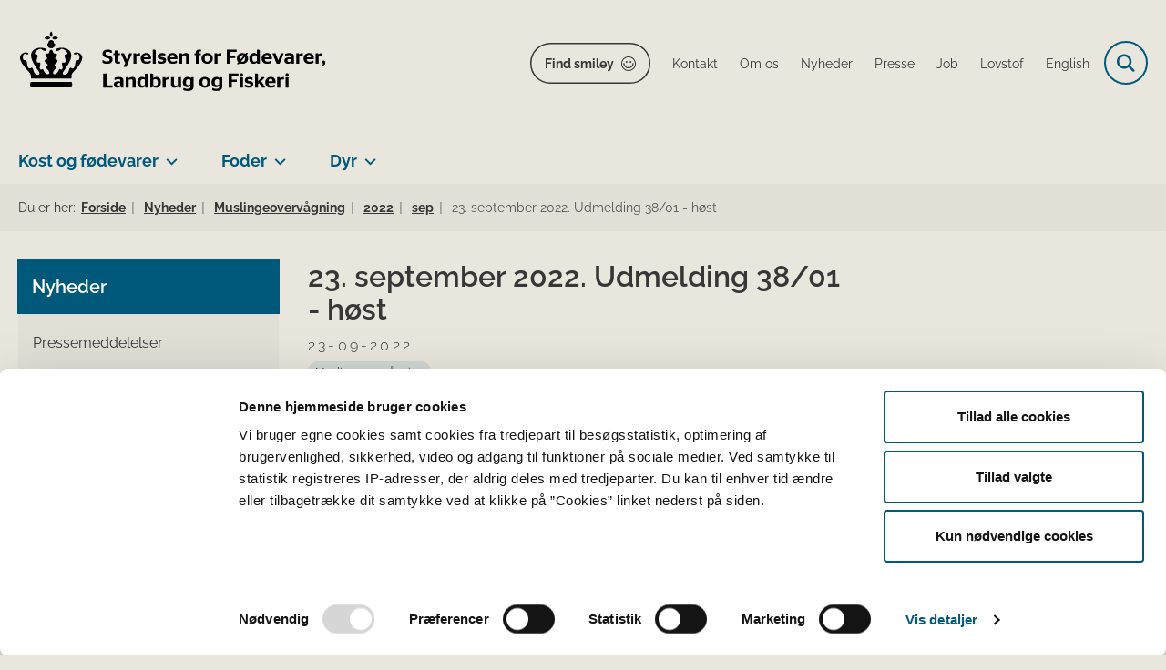

--- FILE ---
content_type: text/html; charset=utf-8
request_url: https://foedevarestyrelsen.dk/nyheder/muslingeovervaagning/2022/sep/23-september-2022-udmelding-3801-hoest
body_size: 65222
content:

<!DOCTYPE html>
<html lang="da">
<head id="Head1"><title>
23. september 2022. Udmelding 38/01 - høst - Styrelsen for Fødevarer, Landbrug og Fiskeri
</title><meta charset="utf-8" /><meta name="viewport" content="width=device-width, initial-scale=1.0" /><meta http-equiv="X-UA-Compatible" content="IE=edge" /><meta name="documentReference" content="14473">
<meta name="description" content="Aktuelle åbne opdrætsanlæg til høst Muslingeovervågning, Publiceret: 23. september 2022">
<meta property="og:title" content="23. september 2022. Udmelding 38/01 - høst">
<meta property="twitter:title" content="23. september 2022. Udmelding 38/01 - høst">
<meta property="og:description" content="Aktuelle åbne opdrætsanlæg til høst Muslingeovervågning, Publiceret: 23. september 2022">
<meta property="twitter:description" content="Aktuelle åbne opdrætsanlæg til høst Muslingeovervågning, Publiceret: 23. september 2022">
<meta property="og:image" content="https://foedevarestyrelsen.dk/Media/638205316970945408/FVST_DK.svg?width=1200&height=630&format=svg&mode=crop">
<meta property="og:image:width" content="1200">
<meta property="og:image:height" content="630">
<meta property="twitter:image" content="https://foedevarestyrelsen.dk/Media/638205316970945408/FVST_DK.svg?width=1200&height=630&format=svg&mode=crop">
<meta property="og:url" content="https://foedevarestyrelsen.dk/nyheder/muslingeovervaagning/2022/sep/23-september-2022-udmelding-3801-hoest">
<meta property="twitter:card" content="summary">
<link href="/Assets/GoBasic/Plugins/Release/h01.gobasic.plugins.css?t=041120251130" rel="stylesheet">
<link href="/Themes/FVST/Release/h03.theme.min.css?t=041120251130" rel="stylesheet">
<script type="text/javascript" src="/Assets/GoBasic/Plugins/Release/h01.gobasic.plugins.min.js?t=041120251130"></script>
<style type="text/css">.logo img{ max-width: 340px;}@media (max-width: 1023px){.logo img{ max-width: 240px;}}</style><!-- START Fjern Cookiebots 1.gif -->
<script id="CookiebotConfiguration" type="application/json" data-cookieconsent="ignore">
{
"DisableSessionPixel": true
}
</script>
<!-- SLUT Fjern Cookiebots 1.gif -->

<!-- START FVST Cookiebot -->
<script id="Cookiebot" src="https://consent.cookiebot.eu/uc.js" data-cbid="6b48fd27-a176-4acb-a99a-373915c6dbdf" data-blockingmode="auto" type="text/javascript"></script>
<!-- SLUT FVST Cookiebot -->

<!-- START Fjern Cookiebots logo i banner -->
<style type="text/css"> 
  a#CybotCookiebotDialogPoweredbyCybot, 
  div#CybotCookiebotDialogPoweredByText { 
    display: none; 
  } 
  #CookiebotWidget .CookiebotWidget-body .CookiebotWidget-main-logo { 
    display: none; 
  } 
</style>
<!-- SLUT Fjern Cookiebots logo i banner -->

<!-- START Hotjar Tracking Code  -->
<script>
    (function(h,o,t,j,a,r){
        h.hj=h.hj||function(){(h.hj.q=h.hj.q||[]).push(arguments)};
        h._hjSettings={hjid:3118183,hjsv:6};
        a=o.getElementsByTagName('head')[0];
        r=o.createElement('script');r.async=1;
        r.src=t+h._hjSettings.hjid+j+h._hjSettings.hjsv;
        a.appendChild(r);
    })(window,document,'https://static.hotjar.com/c/hotjar-','.js?sv=');
</script>
<!-- SLUT Hotjar tracking code --><link rel="shortcut icon" href="/Media/638101587852587960/favicon.ico" /><link rel="icon" sizes="32x32" type="image/png" href="/Media/638101587852587960/favicon.ico?width=32&amp;height=32" /><link rel="icon" sizes="16x16" type="image/png" href="/Media/638101587852587960/favicon.ico?width=16&amp;height=16" /><link rel="icon" sizes="128x128" type="image/png" href="/Media/638101587852587960/favicon.ico?width=128&amp;height=128" /><link rel="icon" sizes="196x196" type="image/png" href="/Media/638101587852587960/favicon.ico?width=196&amp;height=196" /><link rel="apple-touch-icon" sizes="180x180" href="/Media/638101587852587960/favicon.ico?width=180&amp;height=180" /><link rel="apple-touch-icon" sizes="152x152" href="/Media/638101587852587960/favicon.ico?width=152&amp;height=152" /><link rel="apple-touch-icon" sizes="167x167" href="/Media/638101587852587960/favicon.ico?width=167&amp;height=167" /><link rel="canonical" href="https://foedevarestyrelsen.dk/nyheder/muslingeovervaagning/2022/sep/23-september-2022-udmelding-3801-hoest" />
    <script >
        var application = {};
        application.script = {
            scripts: [],
            register: function (name, config, id) {
                this.scripts.push({
                    name: name,
                    scope: {
                        config: config,
                        element: $('#' + id)
                    }
                });
            }
        }
    </script>
</head>
<body id="body" class="news-page">
    <form method="post" action="./23-september-2022-udmelding-3801-hoest" id="form1">
<div class="aspNetHidden">
<input type="hidden" name="__VIEWSTATE" id="__VIEWSTATE" value="puk4/Apt2YCLAh6toc5ZjQqoWj8drnNSpy0MTKw3t3blZm+cuoFcS4siK+OlwQYJNFulvbJcfkf6wPNlFH2pRQ==" />
</div>

<div class="aspNetHidden">

	<input type="hidden" name="__VIEWSTATEGENERATOR" id="__VIEWSTATEGENERATOR" value="9D456832" />
</div>

        <input type="hidden" value=""
            name="devicePixelRatio" id="devicePixelRatio" />
        <script >
            $(document).ready(function () {
                $("#devicePixelRatio").val(window.devicePixelRatio);
            });
        </script>
        <div id="wrapper" class="wrapper">
	
        

        <header class="header">
            <a id="skip" href="#content-main">Spring hovednavigationen over</a>
            
            <div class="header-container">
                
                <div class="logo">
                    <div>
                        <a aria-label="Gå til forsiden af FVST" href="/"><img src="/Media/639011327430065158/FVST_NY_logo_sort2.svg" alt="Logo for Styrelsen for Fødevarer, Landbrug og Fiskeri" class="svg" /></a>
                    </div>
                </div>
                
                        <div class="services">
<div class="service-menu">

                    
                        <nav id="services_ctl01_serviceMenu_ctrl" aria-label="Service Menu" class="service">
<div>
<ul>
<li class="service-link"><a target="_blank" href="https://www.findsmiley.dk/Sider/Forside.aspx" class="btn-outline">Find smiley</a></li><li class="service-link collapsed"><a href="/om-os/kontakt-foedevarestyrelsen" data-id="21655"><span>Kontakt</span></a><a tabindex="0" role="button" aria-label="Fold underpunkter ud" class="toggler"></a></li><li class="service-link collapsed"><a href="/om-os" data-id="6983"><span>Om os</span></a><a tabindex="0" role="button" aria-label="Fold underpunkter ud" class="toggler"></a></li><li class="service-link expanded"><a href="/nyheder" data-id="8939"><span>Nyheder</span></a><a tabindex="0" role="button" aria-label="Fold underpunkter ud" aria-expanded="true" class="toggler"></a></li><li class="service-link collapsed"><a href="/om-os/kontakt-foedevarestyrelsen#pressekontakt" data-id="21655"><span>Presse</span></a><a tabindex="0" role="button" aria-label="Fold underpunkter ud" class="toggler"></a></li><li class="service-link collapsed"><a href="/om-os/job" data-id="6985"><span>Job</span></a><a tabindex="0" role="button" aria-label="Fold underpunkter ud" class="toggler"></a></li><li class="service-link collapsed"><a href="/lovstof" data-id="7234"><span>Lovstof</span></a><a tabindex="0" role="button" aria-label="Fold underpunkter ud" class="toggler"></a></li><li class="service-link collapsed"><a href="https://en.foedevarestyrelsen.dk/" data-id="10733"><span>English</span></a><a tabindex="0" role="button" aria-label="Fold underpunkter ud" class="toggler"></a></li>
</ul>
</div>
</nav>
                        <div data-collapse="true" id="services_ctl01_siteSearchInput_ctrl" class="site-search ui-front collapse collapsed">
<input type="text" placeholder="Søg" aria-label="Søg" class="search-query" />
<button type="submit" aria-label="Fold søgefelt ud" class="btn btn-default"><span aria-hidden="true">Submit</span></button>
</div>
                        <nav aria-label="Mobil Menu" class="mobile tree-nav">
<div class="nav-toggle">
<a href="#mobile-menu" aria-expanded="false" aria-label="Åben hovednavigationen" class="dropdown-toggle no-smoothscroll"><span aria-hidden="true" class="title">menu</span><span class="button"></span></a>
</div><div id="mobile-menu" class="dropdown">
<ul>
<li class="collapsed"><a href="/om-os" data-id="6983"><span>Om os</span></a><a tabindex="0" role="button" aria-label="Fold underpunkter ud" class="toggler"></a></li><li class="collapsed"><a href="/kost-og-foedevarer" data-id="6979"><span>Kost og f&#248;devarer</span></a><a tabindex="0" role="button" aria-label="Fold underpunkter ud" class="toggler"></a></li><li class="collapsed"><a href="/foder" data-id="6980"><span>Foder</span></a><a tabindex="0" role="button" aria-label="Fold underpunkter ud" class="toggler"></a></li><li class="collapsed"><a href="/dyr" data-id="6981"><span>Dyr</span></a><a tabindex="0" role="button" aria-label="Fold underpunkter ud" class="toggler"></a></li><li class="collapsed"><a href="/portaler" data-id="11483"><span>Portaler</span></a><a tabindex="0" role="button" aria-label="Fold underpunkter ud" class="toggler"></a></li><li class="collapsed"><a href="/publikationer" data-id="15715"><span>Publikationer og materialer</span></a><a tabindex="0" role="button" aria-label="Fold underpunkter ud" class="toggler"></a></li><li class="collapsed"><a href="/proeveresultater" data-id="21441"><span>Pr&#248;veresultater</span></a><a tabindex="0" role="button" aria-label="Fold underpunkter ud" class="toggler"></a></li>
</ul>
</div>
</nav>
                    </div></div>
                
                
    

            </div>
            <nav aria-label="Hovedmenu" class="main">
<div class="bg">
<div class="cnt">
<div class="nav-toggle">
<a href="#mobile-menu" aria-expanded="false" aria-label="Åben hovednavigationen" class="dropdown-toggle no-smoothscroll"><span class="title">menu</span><span class="button"></span></a>
</div><ul id="main-menu" class="dropdown">
<li class="dropdown mega-dropdown"><a>Kost og f&#248;devarer</a><a href="#mainNavigation_ctl00_menuItem01" aria-label="Kost og fødevarer - flere links" class="dropdown-toggle no-smoothscroll"></a><div id="mainNavigation_ctl00_menuItem01">
<div class="row"><div class="span-3"><div id="gb_mainNavigation_ctl01_ctl01" class="module link-list bg-color-c card">
	<div class="text">
<h2 class="heading">
<a target="_self" href="/kost-og-foedevarer/alt-om-mad">Alt om mad</a>
</h2><ul class="items">
<li class="item"><a target="_self" href="/kost-og-foedevarer/alt-om-mad/de-officielle-kostraad">De officielle Kostr&#229;d</a></li><li class="item"><a target="_self" href="/kost-og-foedevarer/alt-om-mad/god-koekkenhygiejne">Gode k&#248;kkenvaner</a></li><li class="item"><a target="_self" href="/kost-og-foedevarer/alt-om-mad/madspild-i-hjemmet">Madspild</a></li><li class="item"><a target="_self" href="/kost-og-foedevarer/alt-om-mad/kemi-i-maden">Kemi i maden</a></li><li class="item"><a target="_self" href="/kost-og-foedevarer/alt-om-mad/privat-indfoersel">Mad med hjem fra rejsen</a></li><li class="item"><a target="_self" href="/kost-og-foedevarer/alt-om-mad" class="link-arrow">L&#230;s mere</a></li>
</ul>
</div>
</div></div><div class="span-3"><div id="gb_mainNavigation_ctl01_ctl02" class="module link-list card">
	<div class="text">
<h2 class="heading">
<a target="_self" href="/kost-og-foedevarer/start-og-drift-af-foedevarevirksomhed">Start og drift af fødevarevirksomhed</a>
</h2><ul class="items">
<li class="item"><a target="_self" href="/kost-og-foedevarer/start-og-drift-af-foedevarevirksomhed/startpakke-til-nye-foedevarevirksomheder">Startpakke til nye f&#248;devarevirksomheder</a></li><li class="item"><a target="_self" href="/kost-og-foedevarer/start-og-drift-af-foedevarevirksomhed/autorisation-og-registrering">Autorisation og registrering - opstart, &#230;ndring og oph&#248;r</a></li><li class="item"><a target="_self" href="/kost-og-foedevarer/start-og-drift-af-foedevarevirksomhed/egenkontrol-og-risikoanalyse">Egenkontrol og risikoanalyse</a></li><li class="item"><a target="_self" href="/kost-og-foedevarer/start-og-drift-af-foedevarevirksomhed/hygiejne-og-indretning">Hygiejne og indretning</a></li><li class="item"><a target="_self" href="/kost-og-foedevarer/start-og-drift-af-foedevarevirksomhed/virksomhedstyper-hygiejneregler">Virksomhedstyper </a></li><li class="item"><a target="_self" href="/kost-og-foedevarer/start-og-drift-af-foedevarevirksomhed" class="link-arrow">L&#230;s mere</a></li>
</ul>
</div>
</div></div><div class="span-3"><div id="gb_mainNavigation_ctl01_ctl03" class="module link-list card">
	<div class="text">
<h2 class="heading">
<a target="_self" href="/kost-og-foedevarer/kontrol">Kontrol</a>
</h2><ul class="items">
<li class="item"><a target="_self" href="/kost-og-foedevarer/kontrol/saadan-foregaar-kontrollen">S&#229;dan foreg&#229;r kontrollen</a></li><li class="item"><a target="_self" href="/kost-og-foedevarer/kontrol/typer-af-kontrol">Typer af kontrol</a></li><li class="item"><a target="_self" href="/kost-og-foedevarer/kontrol/typer-af-kontrol/kontrolkampagner">Kontrolkampagner</a></li><li class="item"><a target="_self" href="/kost-og-foedevarer/kontrol/laboratorieanalyser">Laboratorieanalyser</a></li><li class="item"><a target="_self" href="/kost-og-foedevarer/kontrol/betaling-og-afgifter">Betaling og afgifter</a></li><li class="item"><a target="_self" href="/kost-og-foedevarer/kontrol" class="link-arrow">L&#230;s mere</a></li>
</ul>
</div>
</div></div><div class="span-3"><div id="gb_mainNavigation_ctl01_ctl04" class="module link-list card">
	<div class="text">
<h2 class="heading">
<a target="_self" href="/kost-og-foedevarer/foedevaresikkerhed">Fødevaresikkerhed</a>
</h2><ul class="items">
<li class="item"><a target="_self" href="/kost-og-foedevarer/foedevaresikkerhed/bakterier-virus-og-parasitter">Bakterier, virus og parasitter</a></li><li class="item"><a target="_self" href="/kost-og-foedevarer/foedevaresikkerhed/kemiske-stoffer-og-toksiner">Kemiske stoffer og toksiner</a></li><li class="item"><a target="_self" href="/kost-og-foedevarer/foedevaresikkerhed/emballage-og-udstyr">Emballage og udstyr</a></li><li class="item"><a target="_self" href="/kost-og-foedevarer/foedevaresikkerhed/fremstillingsprocesser">Fremstillingsprocesser</a></li><li class="item"><a target="_self" href="/kost-og-foedevarer/foedevaresikkerhed/foedevareberedskab">F&#248;devareberedskab</a></li><li class="item"><a target="_self" href="/kost-og-foedevarer/foedevaresikkerhed" class="link-arrow">L&#230;s mere </a></li>
</ul>
</div>
</div></div></div><div class="row"><div class="span-3"><div id="gb_mainNavigation_ctl01_ctl05" class="module link-list card">
	<div class="text">
<h2 class="heading">
<a target="_self" href="/kost-og-foedevarer/indfoersel-samhandel-og-eksport">Indførsel, samhandel og eksport</a>
</h2><ul class="items">
<li class="item"><a target="_self" href="/kost-og-foedevarer/indfoersel-samhandel-og-eksport/ind-og-udfoersel-fra-eu-og-samhandelslande">Ind- og udf&#248;rsel fra EU og samhandelslande</a></li><li class="item"><a target="_self" href="/kost-og-foedevarer/indfoersel-samhandel-og-eksport/indfoersel-fra-tredjelande">Indf&#248;rsel fra tredjelande</a></li><li class="item"><a target="_self" href="/kost-og-foedevarer/indfoersel-samhandel-og-eksport/eksport-til-tredjelande">Eksport til tredjelande</a></li><li class="item"><a target="_self" href="/kost-og-foedevarer/indfoersel-samhandel-og-eksport/graensekontrol">Gr&#230;nsekontrol</a></li><li class="item"><a target="_self" href="/kost-og-foedevarer/indfoersel-samhandel-og-eksport/iuu-illegalt-urapporteret-og-ureguleret-fiskeri">IUU</a></li><li class="item"><a target="_self" href="/kost-og-foedevarer/indfoersel-samhandel-og-eksport" class="link-arrow">L&#230;s mere</a></li>
</ul>
</div>
</div></div><div class="span-3"><div id="gb_mainNavigation_ctl01_ctl06" class="module link-list card">
	<div class="text">
<h2 class="heading">
<a target="_self" href="/kost-og-foedevarer/maerkning-og-markedsfoering-af-foedevarer">Mærkning og markedsføring</a>
</h2><ul class="items">
<li class="item"><a target="_self" href="/kost-og-foedevarer/maerkning-og-markedsfoering-af-foedevarer/generelle-maerkningskrav">Generelle m&#230;rkningskrav</a></li><li class="item"><a target="_self" href="/kost-og-foedevarer/maerkning-og-markedsfoering-af-foedevarer/frivillig-foedevareinformation">Frivillig f&#248;devareinformation</a></li><li class="item"><a target="_self" href="/kost-og-foedevarer/maerkning-og-markedsfoering-af-foedevarer/nye-foedevarer-og-foedevareingredienser-novel-food">Nye f&#248;devarer og f&#248;devareingredienser (novel food)</a></li><li class="item"><a target="_self" href="/kost-og-foedevarer/maerkning-og-markedsfoering-af-foedevarer/produktspecifikke-maerkningsregler">Produktspecifikke m&#230;rkningsregler</a></li><li class="item"><a target="_self" href="/kost-og-foedevarer/maerkning-og-markedsfoering-af-foedevarer" class="link-arrow">L&#230;s mere</a></li>
</ul>
</div>
</div></div><div class="span-3"><div id="gb_mainNavigation_ctl01_ctl07" class="module link-list card">
	<div class="text">
<h2 class="heading">
<a target="_self" href="/kost-og-foedevarer/oekologi">Økologi</a>
</h2><ul class="items">
<li class="item"><a target="_self" href="/kost-og-foedevarer/oekologi/oekologi-for-foedevarevirksomheder">&#216;kologi for f&#248;devarevirksomheder</a></li><li class="item"><a target="_self" href="/kost-og-foedevarer/oekologi/oekologi-for-professionelle-koekkener">&#216;kologi for professionelle k&#248;kkener</a></li><li class="item"><a target="_self" href="/kost-og-foedevarer/oekologi/det-oekologiske-spisemaerke">Det &#216;kologiske Spisem&#230;rke</a></li><li class="item"><a target="_self" href="/kost-og-foedevarer/oekologi/oekologisk-akvakulturbrug">&#216;kologisk akvakulturbrug</a></li><li class="item"><a target="_self" href="/kost-og-foedevarer/alt-om-mad/gaa-efter-maerkningen/oekologi">&#216;kologi for forbrugere</a></li><li class="item"><a target="_self" href="/kost-og-foedevarer/oekologi" class="link-arrow">L&#230;s mere</a></li>
</ul>
</div>
</div></div><div class="span-3"><div id="gb_mainNavigation_ctl01_ctl08" class="module link-list card">
	<div class="text">
<h2 class="heading">
<a target="_self" href="/kost-og-foedevarer/saerlige-foedevarekategorier">Særlige fødevarekategorier</a>
</h2><ul class="items">
<li class="item"><a target="_self" href="/kost-og-foedevarer/saerlige-foedevarekategorier/foedevarer-til-spaed-og-smaaboern">F&#248;devarer til sp&#230;d- og sm&#229;b&#248;rn</a></li><li class="item"><a target="_self" href="/kost-og-foedevarer/saerlige-foedevarekategorier/foedevarer-til-saerlige-medicinske-formaal">F&#248;devarer til s&#230;rlige medicinske form&#229;l</a></li><li class="item"><a target="_self" href="/kost-og-foedevarer/saerlige-foedevarekategorier/kosterstatninger-til-vaegtkontrol">Kosterstatninger til v&#230;gtkontrol</a></li><li class="item"><a target="_self" href="/kost-og-foedevarer/saerlige-foedevarekategorier/kosttilskud">Kosttilskud</a></li><li class="item"><a target="_self" href="/kost-og-foedevarer/saerlige-foedevarekategorier" class="link-arrow">L&#230;s mere</a></li>
</ul>
</div>
</div></div></div><div class="row"><div id="gb_mainNavigation_ctl01_ctl09" class="module inner-grid bg-color-a">
	<div class="container"><div class="row"><div class="span-12"><div id="gb_mainNavigation_ctl01_ctl10_ctl01" class="module link-list horizontal-list bg-color-a card">
	<div class="text">
<h2 class="heading">
<a target="_self" href="/kost-og-foedevarer">Gå til Kost og fødevarer</a>
</h2>
</div>
</div></div></div></div>
</div></div></div></li><li class="dropdown mega-dropdown"><a>Foder</a><a href="#mainNavigation_ctl00_menuItem02" aria-label="Foder - flere links" class="dropdown-toggle no-smoothscroll"></a><div id="mainNavigation_ctl00_menuItem02">
<div class="row"><div class="span-3"><div id="gb_mainNavigation_ctl02_ctl01" class="module link-list card">
	<div class="text">
<h2 class="heading">
<a target="_self" href="/foder/start-og-drift-af-fodervirksomhed">Start og drift af fodervirksomhed</a>
</h2><ul class="items">
<li class="item"><a target="_self" href="/foder/start-og-drift-af-fodervirksomhed/hvad-er-foder">Hvad er foder?</a></li><li class="item"><a target="_self" href="/foder/start-og-drift-af-fodervirksomhed/virksomhedstyper">Virksomhedstyper</a></li><li class="item"><a target="_self" href="/foder/start-og-drift-af-fodervirksomhed/registrering-og-godkendelse-af-fodervirksomhed">Registrering og godkendelse af fodervirksomhed</a></li><li class="item"><a target="_self" href="/foder/start-og-drift-af-fodervirksomhed/virksomhedstyper/foderlaegemidler-fremstilling-haandtering-mm">Foderl&#230;gemidler - fremstilling, h&#229;ndtering m.m.</a></li><li class="item"><a target="_self" href="/foder/start-og-drift-af-fodervirksomhed" class="link-arrow">L&#230;s mere</a></li>
</ul>
</div>
</div></div><div class="span-3"><div id="gb_mainNavigation_ctl02_ctl02" class="module link-list card">
	<div class="text">
<h2 class="heading">
<a target="_self" href="/foder/kontrol">Kontrol</a>
</h2><ul class="items">
<li class="item"><a target="_self" href="/foder/kontrol/saadan-foregaar-kontrollen">S&#229;dan foreg&#229;r kontrollen</a></li><li class="item"><a target="_self" href="/foder/kontrol/typer-af-kontrol">Typer af kontrol</a></li><li class="item"><a target="_self" href="/foder/kontrol/typer-af-kontrol/foderkontrolkampagner">Kontrolkampagner</a></li><li class="item"><a target="_self" href="/foder/kontrol/laboratorieanalyser">Laboratorieanalyser </a></li><li class="item"><a target="_self" href="/foder/kontrol/betaling-og-afgifter">Betaling og afgifter</a></li><li class="item"><a target="_self" href="/foder/kontrol" class="link-arrow">L&#230;s mere</a></li>
</ul>
</div>
</div></div><div class="span-3"><div id="gb_mainNavigation_ctl02_ctl03" class="module link-list card">
	<div class="text">
<h2 class="heading">
<a target="_self" href="/foder/fodersikkerhed">Fodersikkerhed</a>
</h2><ul class="items">
<li class="item"><a target="_self" href="/foder/fodersikkerhed/foderhygiejne">Foderhygiejne</a></li><li class="item"><a target="_self" href="/foder/fodersikkerhed/uoenskede-stoffer">U&#248;nskede stoffer</a></li><li class="item"><a target="_self" href="/foder/fodersikkerhed/pesticidrester">Pesticidrester</a></li><li class="item"><a target="_self" href="/foder/fodersikkerhed/salmonella-i-foder">Salmonella i foder</a></li><li class="item"><a target="_self" href="/foder/fodersikkerhed" class="link-arrow">L&#230;s mere</a></li>
</ul>
</div>
</div></div><div class="span-3"><div id="gb_mainNavigation_ctl02_ctl04" class="module link-list card">
	<div class="text">
<h2 class="heading">
<a target="_self" href="/foder/indfoersel-og-eksport-af-foder">Indførsel og eksport </a>
</h2><ul class="items">
<li class="item"><a target="_self" href="/foder/indfoersel-og-eksport-af-foder/indfoersel-af-foder-samt-hoe-og-halm-fra-tredjelande">Indf&#248;rsel fra tredjelande</a></li><li class="item"><a target="_self" href="/foder/indfoersel-og-eksport-af-foder/eksport-til-tredjelande">Eksport til tredjelande</a></li><li class="item"><a target="_self" href="/foder/indfoersel-og-eksport-af-foder/samhandel-med-eu-lande-og-andre-samhandelslande">Indf&#248;rsel fra EU- og samhandelslande</a></li><li class="item"><a target="_self" href="/foder/indfoersel-og-eksport-af-foder" class="link-arrow">L&#230;s mere</a></li>
</ul>
</div>
</div></div></div><div class="row"><div class="span-3"><div id="gb_mainNavigation_ctl02_ctl05" class="module link-list card">
	<div class="text">
<h2 class="heading">
<a target="_self" href="/foder/markedsfoering-af-foder">Mærkning og markedsføring</a>
</h2><ul class="items">
<li class="item"><a target="_self" href="/foder/markedsfoering-af-foder/maerkning-og-pakning">M&#230;rkning og pakning</a></li><li class="item"><a target="_self" href="/foder/markedsfoering-af-foder/fodermidler">Fodermidler</a></li><li class="item"><a target="_self" href="/foder/markedsfoering-af-foder/fodertilsaetningsstoffer">Fodertils&#230;tningsstoffer</a></li><li class="item"><a target="_self" href="/foder/markedsfoering-af-foder/genmodificeret-foder">Genmodificeret foder</a></li><li class="item"><a target="_self" href="/foder/markedsfoering-af-foder/diaetetisk-foder">Di&#230;tetisk foder</a></li><li class="item"><a target="_self" href="/foder/markedsfoering-af-foder" class="link-arrow">L&#230;s mere</a></li>
</ul>
</div>
</div></div><div class="span-3"><div id="gb_mainNavigation_ctl02_ctl06" class="module link-list card">
	<div class="text">
<h2 class="heading">
<a target="_self" href="/foder/animalske-biprodukter">Animalske biprodukter</a>
</h2><ul class="items">
<li class="item"><a target="_self" href="/foder/animalske-biprodukter/generelt-om-animalske-biprodukter">Generelt om animalske biprodukter</a></li><li class="item"><a target="_self" href="/foder/animalske-biprodukter/godkendelse-registrering-og-drift">Godkendelse, registrering og drift</a></li><li class="item"><a target="_self" href="/foder/animalske-biprodukter/animalsk-foder">Animalsk foder</a></li><li class="item"><a target="_self" href="/foder/animalske-biprodukter/samhandel-indfoersel-og-eksport-af-animalske-biprodukter">Import, eksport og samhandel</a></li><li class="item"><a target="_self" href="/foder/animalske-biprodukter" class="link-arrow">L&#230;s mere</a></li>
</ul>
</div>
</div></div><div class="span-3"><div id="gb_mainNavigation_ctl02_ctl07" class="module link-list card">
	<div class="text">
<h2 class="heading">
Lovstof og vejledning
</h2><ul class="items">
<li class="item"><a target="_self" href="/lovstof/foder-lovstof">Foder - lovstof</a></li><li class="item"><a target="_self" href="/lovstof/vejledninger/fodervejledningen">Fodervejledningen</a></li>
</ul>
</div>
</div></div><div class="span-3"><div id="gb_mainNavigation_ctl02_ctl08" class="module link-list bg-color-c card">
	<div class="text">
<h2 class="heading">
<a target="_self" href="/foder/om-foder-til-private">Til private</a>
</h2><ul class="items">
<li class="item"><a target="_self" href="/foder/om-foder-til-private/privat-indfoersel-af-foder">Privat indf&#248;rsel af foder</a></li><li class="item"><a target="_self" title="Salmonella i kæledyrsfoder" href="/dyr/om-dyr-og-kaeledyr-til-private/alt-om-kaeledyr/salmonella-i-kaeledyrsfoder">Salmonella i k&#230;ledyrsfoder</a></li><li class="item"><a target="_self" title="Mærkning af foder til hunde og katte" href="/foder/om-foder-til-private/maerkning-af-foder-til-selskabsdyr">M&#230;rkning af foder til hunde og katte</a></li>
</ul>
</div>
</div></div></div><div class="row"><div id="gb_mainNavigation_ctl02_ctl09" class="module inner-grid bg-color-a">
	<div class="container"><div class="row"><div class="span-12"><div id="gb_mainNavigation_ctl02_ctl10_ctl01" class="module link-list horizontal-list bg-color-a card">
	<div class="text">
<h2 class="heading">
<a target="_self" href="/foder">Gå til Foder</a>
</h2>
</div>
</div></div></div></div>
</div></div></div></li><li class="dropdown mega-dropdown"><a>Dyr</a><a href="#mainNavigation_ctl00_menuItem03" aria-label="Dyr - flere links" class="dropdown-toggle no-smoothscroll"></a><div id="mainNavigation_ctl00_menuItem03">
<div class="row"><div class="span-3"><div id="gb_mainNavigation_ctl03_ctl01" class="module link-list bg-color-c card">
	<div class="text">
<h2 class="heading">
<a target="_self" href="/dyr/om-dyr-og-kaeledyr-til-private">Til private</a>
</h2><ul class="items">
<li class="item"><a target="_self" href="/dyr/om-dyr-og-kaeledyr-til-private/alt-om-kaeledyr">Alt om k&#230;ledyr</a></li><li class="item"><a target="_self" title="Heste, høns og andre hobbydyr" href="/dyr/om-dyr-og-kaeledyr-til-private/hobbydyr">Heste, h&#248;ns og andre hobbydyr</a></li><li class="item"><a target="_self" href="/dyr/om-dyr-og-kaeledyr-til-private/gaardbesoeg">G&#229;rdbes&#248;g</a></li><li class="item"><a target="_self" href="/dyr/om-dyr-og-kaeledyr-til-private/jaegere-og-fiskere">J&#230;gere og fiskere</a></li><li class="item"><a target="_self" title="Pas på dyrene i sommervarmen" href="/dyr/om-dyr-og-kaeledyr-til-private/pas-paa-dyrene-i-sommervarmen">Pas p&#229; dyrene i varmen</a></li><li class="item"><a target="_self" href="/dyr/om-dyr-og-kaeledyr-til-private" class="link-arrow">L&#230;s mere</a></li>
</ul>
</div>
</div></div><div class="span-3"><div id="gb_mainNavigation_ctl03_ctl02" class="module link-list card">
	<div class="text">
<h2 class="heading">
<a target="_self" href="/dyr/autorisation-godkendelse-registrering-og-tilladelse">Registrering, godkendelse, autorisation og tilladelse</a>
</h2><ul class="items">
<li class="item"><a target="_self" href="/dyr/autorisation-godkendelse-registrering-og-tilladelse/registrering-og-godkendelse">Registrering og godkendelse af virksomheder og steder med dyr</a></li><li class="item"><a target="_self" href="/dyr/autorisation-godkendelse-registrering-og-tilladelse/registrering-og-maerkning-af-dyr">Registrering og m&#230;rkning af dyr</a></li><li class="item"><a target="_self" href="/dyr/autorisation-godkendelse-registrering-og-tilladelse/autorisation">Autorisation</a></li><li class="item"><a target="_self" href="/dyr/autorisation-godkendelse-registrering-og-tilladelse/tilladelse">Tilladelse</a></li><li class="item"><a target="_self" href="/dyr/autorisation-godkendelse-registrering-og-tilladelse" class="link-arrow">L&#230;s mere</a></li>
</ul>
</div>
</div></div><div class="span-3"><div id="gb_mainNavigation_ctl03_ctl03" class="module link-list card">
	<div class="text">
<h2 class="heading">
<a target="_self" href="/dyr/kontrol">Kontrol</a>
</h2><ul class="items">
<li class="item"><a target="_self" href="/dyr/kontrol/saadan-foregaar-kontrollen">S&#229;dan foreg&#229;r kontrollen</a></li><li class="item"><a target="_self" href="/dyr/kontrol/typer-af-kontrol">Typer af kontrol</a></li><li class="item"><a target="_self" href="/dyr/kontrol/typer-af-kontrol/kontrolkampagner">Kontrolkampagner</a></li><li class="item"><a target="_self" href="/dyr/kontrol/laboratorieanalyser-">Laboratorieanalyser </a></li><li class="item"><a target="_self" href="/dyr/kontrol/betaling-og-afgifter">Betaling og afgifter</a></li><li class="item"><a target="_self" href="/dyr/kontrol" class="link-arrow">L&#230;s mere</a></li>
</ul>
</div>
</div></div><div class="span-3"><div id="gb_mainNavigation_ctl03_ctl04" class="module link-list card">
	<div class="text">
<h2 class="heading">
<a target="_self" href="/dyr/dyrevelfaerd">Dyrevelfærd</a>
</h2><ul class="items">
<li class="item"><a target="_self" href="/dyr/dyrevelfaerd/landbrugsdyr-og-heste">Landbrugsdyr og heste</a></li><li class="item"><a target="_self" href="/dyr/dyrevelfaerd/slagtning-og-aflivning">Slagtning og aflivning</a></li><li class="item"><a target="_self" href="/dyr/dyrevelfaerd/udegaaende-dyr">Udeg&#229;ende dyr</a></li><li class="item"><a target="_self" href="/dyr/dyrevelfaerd/dyrevelfaerdsmaerket">Dyrevelf&#230;rdsm&#230;rket</a></li><li class="item"><a target="_self" href="/dyr/dyrevelfaerd" class="link-arrow">L&#230;s mere</a></li>
</ul>
</div>
</div></div></div><div class="row"><div class="span-3"><div id="gb_mainNavigation_ctl03_ctl05" class="module link-list card">
	<div class="text">
<h2 class="heading">
<a target="_self" href="/dyr/flytning-af-dyr-og-avlsmateriale">Flytning af dyr</a>
</h2><ul class="items">
<li class="item"><a target="_self" href="/dyr/flytning-af-dyr-og-avlsmateriale/flyt-dyr-til-eu-land">Flytning til EU-lande</a></li><li class="item"><a target="_self" href="/dyr/flytning-af-dyr-og-avlsmateriale/indfoersel-af-dyr-fra-tredjelande">Indf&#248;rsel fra tredjelande</a></li><li class="item"><a target="_self" href="/dyr/flytning-af-dyr-og-avlsmateriale/eksport-til-tredjelande">Eksport til tredjelande</a></li><li class="item"><a target="_self" href="/dyr/flytning-af-dyr-og-avlsmateriale/flyt-dyr-indenfor-danmark">Flytning indenfor Danmark</a></li><li class="item"><a target="_self" href="/dyr/flytning-af-dyr-og-avlsmateriale/transport-af-levende-dyr">Transport</a></li><li class="item"><a target="_self" href="/dyr/flytning-af-dyr-og-avlsmateriale" class="link-arrow">L&#230;s mere</a></li>
</ul>
</div>
</div></div><div class="span-3"><div id="gb_mainNavigation_ctl03_ctl06" class="module link-list card">
	<div class="text">
<h2 class="heading">
<a target="_self" href="/dyr/dyresundhed">Dyresundhed</a>
</h2><ul class="items">
<li class="item"><a target="_self" href="/dyr/dyresundhed/dyresygdomme">Dyresygdomme</a></li><li class="item"><a target="_self" href="/dyr/dyresundhed/smittebeskyttelse">Smittebeskyttelse</a></li><li class="item"><a target="_self" href="/dyr/dyresundhed/laegemidler-til-dyr">L&#230;gemidler til dyr</a></li><li class="item"><a target="_self" href="/dyr/dyresundhed/det-veterinaere-beredskab">Veterin&#230;rt beredskab</a></li><li class="item"><a target="_self" href="/dyr/dyresundhed/dyresundhedsloven">Dyresundhedsloven</a></li><li class="item"><a target="_self" href="/dyr/dyresundhed" class="link-arrow">L&#230;s mere</a></li>
</ul>
</div>
</div></div><div class="span-3"><div id="gb_mainNavigation_ctl03_ctl07" class="module link-list card">
	<div class="text">
<h2 class="heading">
<a target="_self" href="/dyr/animalske-biprodukter">Animalske biprodukter</a>
</h2><ul class="items">
<li class="item"><a target="_self" href="/dyr/animalske-biprodukter/generelt-om-animalske-biprodukter">Generelt om animalske biprodukter</a></li><li class="item"><a target="_self" href="/dyr/animalske-biprodukter/godkendelse-registrering-og-drift">Godkendelse, registrering og drift</a></li><li class="item"><a target="_self" href="/dyr/animalske-biprodukter/goedning-og-jordforbedring-med-animalske-biprodukter">G&#248;dning og jordforbedring</a></li><li class="item"><a target="_self" href="/dyr/animalske-biprodukter/samhandel-indfoersel-og-eksport-af-animalske-biprodukter">Samhandel, indf&#248;rsel og eksport</a></li><li class="item"><a target="_self" href="/dyr/animalske-biprodukter" class="link-arrow">L&#230;s mere</a></li>
</ul>
</div>
</div></div><div class="span-3"><div id="gb_mainNavigation_ctl03_ctl08" class="module link-list card">
	<div class="text">
<h2 class="heading">
<a target="_self" href="/dyr/udbetaling-til-minkvirksomheder-og-foelgeerhverv">Udbetaling til minkvirksomheder og følgeerhverv</a>
</h2><ul class="items">
<li class="item"><a target="_self" href="/dyr/udbetaling-til-minkvirksomheder-og-foelgeerhverv/udbetalingstyper/den-forenklede-model">Den forenklede model</a></li><li class="item"><a target="_self" href="/dyr/udbetaling-til-minkvirksomheder-og-foelgeerhverv/erklaeringer-og-blanketter/ansoegning-om-erstatning-efter-forenklet-model">Ans&#248;gning om erstatning efter forenklet model</a></li><li class="item"><a target="_self" href="/dyr/udbetaling-til-minkvirksomheder-og-foelgeerhverv/udbetalingstyper/den-skemalagte-model">Den skemalagte model</a></li><li class="item"><a target="_self" href="/dyr/udbetaling-til-minkvirksomheder-og-foelgeerhverv/udbetalingstyper/nedlukningserstatning-til-foelgeerhverv">Nedlukningserstatning til f&#248;lgeerhverv</a></li><li class="item"><a target="_self" href="/dyr/udbetaling-til-minkvirksomheder-og-foelgeerhverv" class="link-arrow">L&#230;s mere</a></li>
</ul>
</div>
</div></div></div><div class="row"><div id="gb_mainNavigation_ctl03_ctl09" class="module inner-grid bg-color-a">
	<div class="container"><div class="row"><div class="span-12"><div id="gb_mainNavigation_ctl03_ctl10_ctl01" class="module link-list horizontal-list bg-color-a card">
	<div class="text">
<h2 class="heading">
<a target="_self" href="/dyr">Gå til Dyr</a>
</h2>
</div>
</div></div></div></div>
</div></div></div></li></ul></div></div></nav>
        </header>
        <div role="main">
            
            
    
    
<div class="tool-section">
    <div>
        <nav id="ContentPlaceHolderDefault_toolSection_breadcrumb_ctrl" aria-label="Brødkrumme" class="breadcrumb">
<div>
<span class="breadcrumb-label">Du er her:</span>
<ul itemscope="" itemtype="https://schema.org/BreadcrumbList">
<li itemscope="" itemtype="https://schema.org/ListItem" itemprop="itemListElement"><a itemscope="" itemid="https://foedevarestyrelsen.dk/" itemtype="https://schema.org/Thing" itemprop="item" href="https://foedevarestyrelsen.dk/"><span itemprop="name">Forside</span></a><meta itemprop="position" content="2" /></li>
<li itemscope="" itemtype="https://schema.org/ListItem" itemprop="itemListElement"><a itemscope="" itemid="https://foedevarestyrelsen.dk/nyheder" itemtype="https://schema.org/Thing" itemprop="item" href="https://foedevarestyrelsen.dk/nyheder"><span itemprop="name">Nyheder</span></a><meta itemprop="position" content="3" /></li>
<li itemscope="" itemtype="https://schema.org/ListItem" itemprop="itemListElement"><a itemscope="" itemid="https://foedevarestyrelsen.dk/nyheder/muslingeovervaagning" itemtype="https://schema.org/Thing" itemprop="item" href="https://foedevarestyrelsen.dk/nyheder/muslingeovervaagning"><span itemprop="name">Muslingeoverv&#229;gning</span></a><meta itemprop="position" content="4" /></li>
<li itemscope="" itemtype="https://schema.org/ListItem" itemprop="itemListElement"><a itemscope="" itemid="https://foedevarestyrelsen.dk/nyheder/muslingeovervaagning/2022" itemtype="https://schema.org/Thing" itemprop="item" href="https://foedevarestyrelsen.dk/nyheder/muslingeovervaagning/2022"><span itemprop="name">2022</span></a><meta itemprop="position" content="5" /></li>
<li itemscope="" itemtype="https://schema.org/ListItem" itemprop="itemListElement"><a itemscope="" itemid="https://foedevarestyrelsen.dk/nyheder/muslingeovervaagning/2022/sep" itemtype="https://schema.org/Thing" itemprop="item" href="https://foedevarestyrelsen.dk/nyheder/muslingeovervaagning/2022/sep"><span itemprop="name">sep</span></a><meta itemprop="position" content="6" /></li>
<li itemscope="" itemtype="https://schema.org/ListItem" itemprop="itemListElement" class="active"><span itemprop="name">23. september 2022. Udmelding 38/01 - h&#248;st</span><meta itemprop="position" content="7" /></li>
</ul>
</div>
</nav>
        
    </div>
</div>

    <div name="content" id="content-main"></div>
    <div class="sectionB">
        <div class="container">
            <div class="row">
                <div class="span-3">
                    <nav id="ContentPlaceHolderDefault_leftMenu_ctrl" aria-label="Venstre menu" class="sub-tree tree-nav">
<ul>
<li class="expanded"><a href="/nyheder" data-id="8939"><span>Nyheder</span></a><ul>
<li><a href="/nyheder/pressemeddelelser" data-id="6913"><span>Pressemeddelelser</span></a></li><li><a href="/nyheder/webnyheder" data-id="8964"><span>Webnyheder</span></a></li><li><a href="/nyheder/faglige-nyheder" data-id="8933"><span>Faglige nyheder</span></a></li><li><a href="/nyheder/trusselsvurderinger" data-id="36980"><span>Trusselsvurderinger</span></a></li><li><a href="/nyheder/tilbagekaldte-produkter" data-id="7262"><span>Tilbagekaldte produkter</span></a></li><li><a href="/nyheder/muslingeovervaagning" data-id="8971"><span>Muslingeoverv&#229;gning</span></a></li><li><a href="/nyheder/abonnement" data-id="12462"><span>Abonnement</span></a></li>
</ul></li>
</ul><script>application.script.register('leftnavigation',{"options": {"translations": {"mobileSubMenuTitle": "Sub Menu"}}},'ContentPlaceHolderDefault_leftMenu_ctrl');</script>
</nav>
                </div>
                <div class="span-9">
                    
                    <div class="row">
                        <div class="span-6 plh-main">
                            
    <div class="news-page">
<h1 class="heading">
23. september 2022. Udmelding 38/01 - h&#248;st
</h1><span class="date">23-09-2022</span><div class="labels">
<a aria-label="Se alle nyheder fra kategorien: Muslingeovervågning" href="/nyheder/muslingeovervaagning?categorizations=8942" class="label label-default"><span>Muslingeoverv&#229;gning</span></a>

</div><p class="lead">Aktuelle &#229;bne opdr&#230;tsanl&#230;g til h&#248;st Muslingeoverv&#229;gning, Publiceret: 23. september 2022</p><div class="text">
<div class="rich-text">
<div class="\&quot;content_main\&quot;">
<div id="\&quot;ctl00_PlaceHolderMain_RichHtmlField1__ControlWrapper_RichHtmlField\&quot;" class="\&quot;ms-rtestate-field\&quot;" style="0display: inline\&quot;;" aria-labelledby="\&quot;ctl00_PlaceHolderMain_RichHtmlField1_label\&quot;">
<p>​<span style="0font-family: &quot;segoe;">P&aring;</span><span style="0font-family: &quot;segoe;">&nbsp;denne side kan du f&oslash;lge F&oslash;devarestyrelsens overv&aring;gning af giftige alger og algegifte i de indre danske farvande i forbindelse med h&oslash;st af toskallede bl&oslash;dd​yr som muslinger og &oslash;sters m.m. fra opdr&aelig;tsanl&aelig;g.</span></p>
<p style="0font-family: &quot;segoe;">F&oslash;devarestyrelsens udmelding af fredag&nbsp;den 23. september&nbsp;2022&nbsp;kl. 11:00&nbsp;med oplysninger om h&oslash;st af muslinger m.m.</p>
<h2 class="\&quot;ms-rteElement-SortOverSkrift2\&quot;" style="0font-family: &quot;segoe;">Udmelding nr.&nbsp;38/01&nbsp;g&aelig;lder for:</h2>
<p style="0font-family: &quot;segoe;">Limfjorden Vest, Limfjorden &Oslash;st og Mariager Fjord, Kattegat Nord, Jyllands &oslash;stkyst syd for Djursland og Fyn, Kattegat syd - Sams&oslash; b&aelig;lt, Nord- og Vestsj&aelig;lland,&nbsp;Vadehavet/Nords&oslash;en og Jyllands vestkyst, Vestlige &Oslash;sters&oslash;, Sydsj&aelig;lland, &Oslash;resund, samt Kattegat syd&nbsp;i perioden fra og med s&oslash;ndag den 25.&nbsp;september&nbsp;2022&nbsp;til og med l&oslash;rdag den 1​. oktober&nbsp;2022.</p>
<h2 class="\&quot;ms-rteElement-SortOverSkrift2\&quot;" style="0font-family: &quot;segoe;">Unders&oslash;gelse for algegifte</h2>
<p style="0font-family: &quot;segoe;">Pr&oslash;ver udtaget i perioden fra og med d. 1. april&nbsp;2022&nbsp;og frem til og med d. 30. september&nbsp;2022&nbsp;skal&nbsp;b&aring;de i &aring;bnings- og vedligeholdelsespr&oslash;verne unders&oslash;ges for&nbsp;alle 3 algetoksingrupper (lipofile toksiner herunder ASP, samt PSP).</p>
<h2 class="\&quot;ms-rteElement-SortOverSkrift2\&quot;" style="0font-family: &quot;segoe;">Meddelelser fra Fiskeristyrelsen</h2>
<p style="0font-family: &quot;segoe;">Ingen</p>
<h2 class="\&quot;ms-rteElement-SortOverSkrift2\&quot;" style="0font-family: &quot;segoe;">Meddelelser fra F&oslash;devarestyrelsen</h2>
<p style="0font-family: &quot;segoe;">Ingen</p>
<h2 class="\&quot;ms-rteElement-SortOverSkrift2\&quot;" style="0font-family: &quot;segoe;">Lukkede opdr&aelig;tsanl&aelig;g</h2>
<p style="0font-family: &quot;segoe;">Ingen</p>
<h2 class="\&quot;ms-rteElement-SortOverSkrift2\&quot;" style="0font-family: &quot;segoe;">Opdr&aelig;tsanl&aelig;g &aring;bnet med sk&aelig;rpet overv&aring;gning og vilk&aring;r</h2>
<p style="0font-family: &quot;segoe;">Ingen<span style="0font-family: &quot;segoe;"><br /></span></p>
<p style="0font-family: &quot;segoe;"><span style="0font-family: &quot;segoe;"><span style="0font-family: &quot;segoe;">Opdr&aelig;tsanl&aelig;g &aring;bnet med lempeligere vilk&aring;r for sk&aelig;rpet overv&aring;gning<br /></span></span>Ingen<br /><span style="0font-family: &quot;segoe;">N</span><span style="0font-family: &quot;segoe;">edklassif</span><span style="0font-family: &quot;segoe;">icerede opdr&aelig;tsanl&aelig;</span><span style="0font-family: &quot;segoe;">g<br /></span>Ingen</p>
<h2 class="\&quot;ms-rteElement-SortOverSkrift2\&quot;" style="0font-family: &quot;segoe;">Opdr&aelig;tsanl&aelig;g med intensiveret mikrobiologisk kontrol</h2>
<p style="0font-family: &quot;segoe;">Ingen<br /><br /></p>
<table cellspacing="\&quot;0\&quot;">
<tbody>
<tr class="\&quot;ms-rteTableEvenRow-default\&quot;" style="0text-align: center;">
<td class="\&quot;ms-rteTableEvenCol-default\&quot;" style="0width: 136px;">
<p style="0font-family: &quot;segoe;">​<span style="0font-family: &quot;segoe;">Hovedomr&aring;de</span></p>
</td>
<td class="\&quot;ms-rteTableOddCol-default\&quot;" style="0width: 136px;">
<p style="0font-family: &quot;segoe;"><span style="0font-family: &quot;segoe;">​Produktions-omr&aring;de</span></p>
</td>
<td class="\&quot;ms-rteTableEvenCol-default\&quot;" style="0width: 136px;">
<p style="0font-family: &quot;segoe;"><span style="0font-family: &quot;segoe;">​Art</span></p>
</td>
<td class="\&quot;ms-rteTableOddCol-default\&quot;" style="0width: 136px;">
<p style="0font-family: &quot;segoe;"><span style="0font-family: &quot;segoe;">​&Aring;bne opdr&aelig;ts-anl&aelig;g nr.</span></p>
</td>
<td class="\&quot;ms-rteTableEvenCol-default\&quot;" style="0width: 135px;">
<p style="0font-family: &quot;segoe;">​<span style="0font-family: &quot;segoe;">Aktuel Klassificering</span><br />(g&aelig;ldende til<br />og med)&nbsp;</p>
</td>
</tr>
<tr class="\&quot;ms-rteTableOddRow-default\&quot;" style="0text-align: center;">
<td class="\&quot;ms-rteTableEvenCol-default\&quot;" style="0width: 136px; text-align: left;" rowspan="\&quot;1\&quot;">​<span style="0font-family: &quot;segoe;"><span style="0font-family: &quot;segoe;">Limfjorde</span></span><span style="0font-family: &quot;segoe;"><span style="0font-family: &quot;segoe;">n Vest</span></span></td>
<td class="\&quot;ms-rteTableOddCol-default\&quot;" style="0width: 136px;" rowspan="\&quot;1\&quot;"><span style="0font-size: 16px;">​5<br /></span></td>
<td class="\&quot;ms-rteTableEvenCol-default\&quot;" style="0width: 136px;" rowspan="\&quot;1\&quot;"><span style="0font-size: 13px;"><span style="0font-size: 16px;">​</span><span style="0font-family: &quot;segoe;">​Bl&aring;m</span><span style="0font-family: &quot;segoe;">usling​​</span><br style="0font-family: &quot;segoe;" /><span style="0font-family: &quot;segoe;">(</span><em style="0font-family: &quot;segoe;">M. edulis</em><span style="0font-family: &quot;segoe;">)​​</span><br /></span></td>
<td class="\&quot;ms-rteTableOddCol-default\&quot;" style="0width: 136px;" rowspan="\&quot;1\&quot;"><span style="0font-size: 16px;">​143<br /></span></td>
<td class="\&quot;ms-rteTableEvenCol-default\&quot;" style="0width: 135px;" rowspan="\&quot;1\&quot;"><span style="0font-size: 16px;">​A</span><br style="0font-size: 16px;" /><span style="0font-size: 16px;">(01.10.22)</span></td>
</tr>
<tr class="\&quot;ms-rteTableEvenRow-default\&quot;" style="0text-align: center;">
<td class="\&quot;ms-rteTableEvenCol-default\&quot;" style="0width: 136px; text-align: left;" rowspan="\&quot;1\&quot;"><span style="0font-family: &quot;segoe;">​</span><span style="0font-family: &quot;segoe;"><span style="0font-family: &quot;segoe;">​​</span></span></td>
<td class="\&quot;ms-rteTableOddCol-default\&quot;" style="0width: 136px;" rowspan="\&quot;1\&quot;"><span style="0font-family: &quot;segoe;">9</span></td>
<td class="\&quot;ms-rteTableEvenCol-default\&quot;" style="0width: 136px;" rowspan="\&quot;1\&quot;"><span style="0font-family: &quot;segoe;"><span style="0font-family: &quot;segoe;">​Bl&aring;m</span><span style="0font-family: &quot;segoe;">usling​​</span><br /><span style="0font-family: &quot;segoe;">(</span><em style="0font-size: 12px;">M. edulis</em><span style="0font-family: &quot;segoe;">)​​</span><br /></span></td>
<td class="\&quot;ms-rteTableOddCol-default\&quot;" style="0width: 136px;" rowspan="\&quot;1\&quot;"><span style="0font-family: &quot;segoe;">115</span></td>
<td class="\&quot;ms-rteTableEvenCol-default\&quot;" style="0width: 135px;" rowspan="\&quot;1\&quot;"><span style="0font-family: &quot;segoe;"><span style="0font-family: &quot;segoe;">​​A<br /></span><span style="0font-family: &quot;segoe;">(01.10</span><span style="0font-family: &quot;segoe;">.22</span>)​</span></td>
</tr>
<tr class="\&quot;ms-rteTableOddRow-default\&quot;" style="0text-align: center;">
<td class="\&quot;ms-rteTableEvenCol-default\&quot;" style="0width: 136px; text-align: left;" rowspan="\&quot;1\&quot;">&nbsp;</td>
<td class="\&quot;ms-rteTableOddCol-default\&quot;" style="0width: 136px;" rowspan="\&quot;1\&quot;">
<p style="0font-family: &quot;segoe;">​12</p>
</td>
<td class="\&quot;ms-rteTableEvenCol-default\&quot;" style="0width: 136px;" rowspan="\&quot;1\&quot;">
<p style="0font-family: &quot;segoe;">​Bl&aring;musling​​<br /><em style="0font-size: 12px;"><span style="0font-family: &quot;segoe;">(</span><em>M.&nbsp;edulis</em><span style="0font-family: &quot;segoe;">)​​</span></em></p>
</td>
<td class="\&quot;ms-rteTableOddCol-default\&quot;" style="0width: 136px;" rowspan="\&quot;1\&quot;">
<p style="0font-family: &quot;segoe;">​102L</p>
</td>
<td class="\&quot;ms-rteTableEvenCol-default\&quot;" style="0width: 135px;" rowspan="\&quot;1\&quot;">
<p style="0font-family: &quot;segoe;">​​​A<br />(08.10.22)​​</p>
</td>
</tr>
<tr class="\&quot;ms-rteTableEvenRow-default\&quot;" style="0text-align: center;">
<td class="\&quot;ms-rteTableEvenCol-default\&quot;" style="0width: 136px; text-align: left;" rowspan="\&quot;1\&quot;">&nbsp;</td>
<td class="\&quot;ms-rteTableOddCol-default\&quot;" style="0width: 136px;" rowspan="\&quot;1\&quot;">
<p style="0font-family: &quot;segoe;">14</p>
</td>
<td class="\&quot;ms-rteTableEvenCol-default\&quot;" style="0width: 136px;" rowspan="\&quot;1\&quot;">
<p style="0font-family: &quot;segoe;">​Bl&aring;musling​​​​<br /><span style="0font-family: &quot;segoe;">(</span><em style="0font-size: 12px;">M. edulis</em><span style="0font-family: &quot;segoe;">)</span></p>
</td>
<td class="\&quot;ms-rteTableOddCol-default\&quot;" style="0width: 136px;" rowspan="\&quot;1\&quot;">
<p style="0font-family: &quot;segoe;">91N</p>
</td>
<td class="\&quot;ms-rteTableEvenCol-default\&quot;" style="0width: 135px;" rowspan="\&quot;1\&quot;"><span style="0font-family: &quot;segoe;"><span style="0font-family: &quot;segoe;">​​​​A​<br /></span>(22.10.22)​​​</span></td>
</tr>
<tr class="\&quot;ms-rteTableOddRow-default\&quot;" style="0text-align: center;">
<td class="\&quot;ms-rteTableEvenCol-default\&quot;" style="0width: 136px; text-align: left;" rowspan="\&quot;1\&quot;">&nbsp;</td>
<td class="\&quot;ms-rteTableOddCol-default\&quot;" style="0width: 136px;" rowspan="\&quot;1\&quot;"><span style="0font-family: &quot;segoe;">​14<br /></span></td>
<td class="\&quot;ms-rteTableEvenCol-default\&quot;" style="0width: 136px;" rowspan="\&quot;1\&quot;"><span style="0font-family: &quot;segoe;"><span style="0font-family: &quot;segoe;">Bl&aring;musling</span><br /><span style="0font-family: &quot;segoe;">(<em>M. edulis</em>)</span></span></td>
<td class="\&quot;ms-rteTableOddCol-default\&quot;" style="0width: 136px;" rowspan="\&quot;1\&quot;"><span style="0font-family: &quot;segoe;">215​<br /></span></td>
<td class="\&quot;ms-rteTableEvenCol-default\&quot;" style="0width: 135px;" rowspan="\&quot;1\&quot;"><span style="0font-family: &quot;segoe;">A</span><br style="0font-size: 16px;" /><span style="0font-family: &quot;segoe;">(22.10.22)​</span></td>
</tr>
<tr class="\&quot;ms-rteTableEvenRow-default\&quot;" style="0text-align: center;">
<td class="\&quot;ms-rteTableEvenCol-default\&quot;" style="0width: 136px; text-align: left;" rowspan="\&quot;1\&quot;"><span style="0font-family: &quot;segoe;">&nbsp;</span></td>
<td class="\&quot;ms-rteTableOddCol-default\&quot;" style="0width: 136px;" rowspan="\&quot;1\&quot;"><span style="0font-family: &quot;segoe;">15​<br /></span></td>
<td class="\&quot;ms-rteTableEvenCol-default\&quot;" style="0width: 136px;" rowspan="\&quot;1\&quot;"><span style="0font-family: &quot;segoe;">​Bl&aring;musling<br /><span style="0font-family: &quot;segoe;">(</span><em style="0font-size: 12px;">M. edulis</em><span style="0font-family: &quot;segoe;">)</span><br /></span></td>
<td class="\&quot;ms-rteTableOddCol-default\&quot;" style="0width: 136px;" rowspan="\&quot;1\&quot;"><span style="0font-size: 16px;">250</span></td>
<td class="\&quot;ms-rteTableEvenCol-default\&quot;" style="0width: 135px;" rowspan="\&quot;1\&quot;"><span style="0font-family: &quot;segoe;">A<br />(15.10.22)</span></td>
</tr>
<tr class="\&quot;ms-rteTableOddRow-default\&quot;">
<td class="\&quot;ms-rteTableEvenCol-default\&quot;">
<p style="0font-family: &quot;segoe;"><span style="0font-family: &quot;segoe;">​Limfjorden &Oslash;st og Mariager Fjord​</span></p>
</td>
<td class="\&quot;ms-rteTableOddCol-default\&quot;" style="0text-align: center;">
<p style="0font-family: &quot;segoe;">​Ingen &aring;bne anl&aelig;g</p>
</td>
<td class="\&quot;ms-rteTableEvenCol-default\&quot;">
<p style="0font-family: &quot;segoe;">​</p>
</td>
<td class="\&quot;ms-rteTableOddCol-default\&quot;">
<p style="0font-family: &quot;segoe;">​</p>
</td>
<td class="\&quot;ms-rteTableEvenCol-default\&quot;">
<p style="0font-family: &quot;segoe;">​</p>
</td>
</tr>
<tr class="\&quot;ms-rteTableEvenRow-default\&quot;">
<td class="\&quot;ms-rteTableEvenCol-default\&quot;">
<p style="0font-family: &quot;segoe;">​<span style="0font-family: &quot;segoe;">Kattegat Nord​</span></p>
</td>
<td class="\&quot;ms-rteTableOddCol-default\&quot;" style="0text-align: center;">
<p style="0font-family: &quot;segoe;">​Ingen &aring;bne anl&aelig;g</p>
</td>
<td class="\&quot;ms-rteTableEvenCol-default\&quot;">
<p style="0font-family: &quot;segoe;">​</p>
</td>
<td class="\&quot;ms-rteTableOddCol-default\&quot;">
<p style="0font-family: &quot;segoe;">​</p>
</td>
<td class="\&quot;ms-rteTableEvenCol-default\&quot;">
<p style="0font-family: &quot;segoe;">​</p>
</td>
</tr>
<tr class="\&quot;ms-rteTableOddRow-default\&quot;">
<td class="\&quot;ms-rteTableEvenCol-default\&quot;">
<p style="0font-family: &quot;segoe;">​<span style="0font-family: &quot;segoe;">Jyllands &oslash;stkyst syd for Djursland og Fyn​</span></p>
</td>
<td class="\&quot;ms-rteTableOddCol-default\&quot;" style="0text-align: center;">
<p style="0font-family: &quot;segoe;"><span style="0font-family: &quot;segoe;" aria-hidden="\&quot;true\&quot;"></span>​Ingen &aring;bne anl&aelig;g</p>
</td>
<td class="\&quot;ms-rteTableEvenCol-default\&quot;" style="0text-align: center;">&nbsp;</td>
<td class="\&quot;ms-rteTableOddCol-default\&quot;" style="0text-align: center;">&nbsp;</td>
<td class="\&quot;ms-rteTableEvenCol-default\&quot;" style="0text-align: center;">&nbsp;</td>
</tr>
<tr class="\&quot;ms-rteTableEvenRow-default\&quot;">
<td class="\&quot;ms-rteTableEvenCol-default\&quot;">
<p style="0font-family: &quot;segoe;">​<span style="0font-family: &quot;segoe;">Kattegat syd - Sams&oslash; b&aelig;lt</span></p>
</td>
<td class="\&quot;ms-rteTableOddCol-default\&quot;" style="0text-align: center;">
<p style="0font-family: &quot;segoe;">​Ingen &aring;bne anl&aelig;g</p>
</td>
<td class="\&quot;ms-rteTableEvenCol-default\&quot;">
<p style="0font-family: &quot;segoe;">​</p>
</td>
<td class="\&quot;ms-rteTableOddCol-default\&quot;">
<p style="0font-family: &quot;segoe;">​</p>
</td>
<td class="\&quot;ms-rteTableEvenCol-default\&quot;">
<p style="0font-family: &quot;segoe;">​</p>
</td>
</tr>
<tr class="\&quot;ms-rteTableOddRow-default\&quot;">
<td class="\&quot;ms-rteTableEvenCol-default\&quot;">
<p style="0font-family: &quot;segoe;"><span style="0font-family: &quot;segoe;">​Nord- og Vestsj&aelig;lland</span></p>
</td>
<td class="\&quot;ms-rteTableOddCol-default\&quot;" style="0text-align: center;">
<p style="0font-family: &quot;segoe;">​Ingen &aring;bne anl&aelig;g</p>
</td>
<td class="\&quot;ms-rteTableEvenCol-default\&quot;">
<p style="0font-family: &quot;segoe;">​</p>
</td>
<td class="\&quot;ms-rteTableOddCol-default\&quot;">
<p style="0font-family: &quot;segoe;">​</p>
</td>
<td class="\&quot;ms-rteTableEvenCol-default\&quot;">
<p style="0font-family: &quot;segoe;">​</p>
</td>
</tr>
<tr class="\&quot;ms-rteTableEvenRow-default\&quot;">
<td class="\&quot;ms-rteTableEvenCol-default\&quot;">
<p style="0font-family: &quot;segoe;"><span style="0font-family: &quot;segoe;">​Vadehavet, Nords&oslash;en og Jyllands vestkyst​</span></p>
</td>
<td class="\&quot;ms-rteTableOddCol-default\&quot;" style="0text-align: center;">
<p style="0font-family: &quot;segoe;">​Ingen &aring;bne anl&aelig;g</p>
</td>
<td class="\&quot;ms-rteTableEvenCol-default\&quot;">
<p style="0font-family: &quot;segoe;">​<br /><br /><br /></p>
</td>
<td class="\&quot;ms-rteTableOddCol-default\&quot;">
<p style="0font-family: &quot;segoe;">​</p>
</td>
<td class="\&quot;ms-rteTableEvenCol-default\&quot;">
<p style="0font-family: &quot;segoe;">​</p>
</td>
</tr>
<tr class="\&quot;ms-rteTableOddRow-default\&quot;">
<td class="\&quot;ms-rteTableEvenCol-default\&quot;" rowspan="\&quot;1\&quot;"><span style="0font-family: &quot;segoe;">​<span style="0font-family: &quot;segoe;">Ve</span><span style="0font-family: &quot;segoe;">stlige&nbsp;&Oslash;st</span><span style="0font-family: &quot;segoe;">ers&oslash;</span><br /></span></td>
<td class="\&quot;ms-rteTableOddCol-default\&quot;" style="0text-align: center;" rowspan="\&quot;1\&quot;">​<span style="0font-family: &quot;segoe;">​</span><span style="0font-family: &quot;segoe;">​Ingen &aring;bne anl&aelig;g</span></td>
<td class="\&quot;ms-rteTableEvenCol-default\&quot;" rowspan="\&quot;1\&quot;">​</td>
<td class="\&quot;ms-rteTableOddCol-default\&quot;" rowspan="\&quot;1\&quot;">​</td>
<td class="\&quot;ms-rteTableEvenCol-default\&quot;" rowspan="\&quot;1\&quot;">​<br /><br />​<br /><br /></td>
</tr>
</tbody>
</table>
<p style="0font-family: &quot;segoe;">​​</p>
</div>
</div>
</div>
</div>
</div>

                            
                            
                            
                        </div>
                        <div class="span-3 plh-right">
                            
                            
                        </div>
                    </div>
                </div>
            </div>
        </div>
    </div>
    

            
        </div>
        </div>
        <footer aria-label="Bund">
            
            <div id="gb_footerGrid_ctl01" class="module inner-grid bg-color-d">
	<div class="container"><div class="row"><div class="span-12"><div id="gb_footerGrid_ctl02_ctl01" class="module multi-box card">
	<div class="text">
<h2 class="heading">
Styrelsen for F&#248;devarer, Landbrug og Fiskeri
</h2><div class="rich-text">
<p>F&oslash;devarestyrelsen og Landbrugs- og Fiskeristyrelsen er lagt sammen til &eacute;n styrelse under navnet&nbsp;Styrelsen for F&oslash;devarer, Landbrug og Fiskeri fra 1. januar 2026.</p>
</div>
</div>
</div></div></div></div><div class="container"><div class="row"><div class="span-3"><div id="gb_footerGrid_ctl02_ctl02" class="module multi-box card">
	<div class="text">
<h2 class="heading">
Kontakt
</h2><div class="rich-text">
<p>Styrelsen for F&oslash;devarer, Landbrug og Fiskeri <br />Stationsparken 31-33<br />2600 Glostrup<br />Tlf.&nbsp;72 2​​​7 69 00<br />CVR: 62534516<br /><a href="/om-os/kontakt-foedevarestyrelsen/elektronisk-fakturering" data-type="internal" data-id="11941">EAN<br /></a><a href="/om-os/kontrolafgifter" data-type="internal" data-id="20813">Betaling af regning</a></p>
<p>&Aring;ben:<br />Mandag - torsdag: 9-12 og 13-15<br />Fredag: 9-12 og 13-14</p>
</div>
</div>
</div></div><div class="span-3"><div id="gb_footerGrid_ctl02_ctl03" class="module inner-grid margin-zero-top">
	<div class="container"><div class="row"><div class="span-3"><div id="gb_footerGrid_ctl02_ctl04_ctl01" class="module link-list card">
	<div class="text">
<h2 class="heading">
Følg os
</h2><ul class="items">
<li class="item"><a target="_blank" title="Fødevarestyrelsens LinkedInprofil" href="https://www.linkedin.com/company/fodevarestyrelsen/mycompany/">LinkedIn</a></li><li class="item"><a target="_blank" title="Link til Fødevarestyrelsens Facebook side" href="https://www.facebook.com/foedevarestyrelsen/">Facebook</a></li><li class="item"><a target="_blank" title="Link til Fødevarestyrelsens Instagramprofil" href="https://www.instagram.com/foedevarestyrelsen/">Instagram</a></li><li class="item"><a target="_blank" title="Link til Fødevarestyrelsens side på X" href="https://twitter.com/Foedevare">X</a></li><li class="item"><a target="_blank" title="Link til Fødevarestyrelsens side på Bluesky" href="https://bsky.app/profile/foedevarestyrelsen.dk">Bluesky</a></li><li class="item"><a target="_blank" title="Fødevarestyrelsens YouTube-kanal" href="https://www.youtube.com/user/Foedevarestyrelsen">YouTube</a></li>
</ul>
</div>
</div></div></div></div>
</div></div><div class="span-3"><div id="gb_footerGrid_ctl02_ctl05" class="module link-list card">
	<div class="text">
<h2 class="heading">
Genveje
</h2><ul class="items">
<li class="item"><a target="_self" href="/lovstof">Lovstof og vejledninger</a></li><li class="item"><a target="_self" href="/portaler">Portaler og databaser</a></li><li class="item"><a target="_self" href="/publikationer">Publikationer og materialer</a></li><li class="item"><a target="_self" title="Prøveresultater" href="/proeveresultater">Pr&#248;veresultater</a></li><li class="item"><a target="_self" href="/nyheder/abonnement">Tilmeld nyhedsbreve</a></li><li class="item"><a target="_self" href="/kost-og-foedevarer/start-og-drift-af-foedevarevirksomhed/autorisation-og-registrering/registrering-af-foedevarevirksomhed">Registreringsblanketter til f&#248;devarevirksomheder</a></li>
</ul>
</div>
</div></div><div class="span-3"><div id="gb_footerGrid_ctl02_ctl06" class="module link-list card">
	<div class="text">
<h2 class="heading">
Ministeriets institutioner
</h2><ul class="items">
<li class="item"><a target="_blank" title="Ministeriet for Fødevarer, Landbrug og Fiskeri" href="https://fvm.dk">Ministeriet for F&#248;devarer, Landbrug og Fiskeri</a></li><li class="item"><a target="_blank" title="LFST" href="https://lfst.dk/">Den tidligere Landbrugs- og Fiskeristyrelse</a></li><li class="item"><a target="_self" href="/om-os/kontakt-foedevarestyrelsen" class="btn">Kontakt</a></li>
</ul>
</div>
</div></div></div></div>
</div><div id="gb_footerGrid_ctl03" class="module inner-grid bg-color-a margin-zero-top">
	<div class="container"><div class="row"><div class="span-12"><div id="gb_footerGrid_ctl04_ctl01" class="module link-list horizontal-list margin-zero-top card">
	<div class="text">
<ul class="items">
<li class="item"><a target="_self" href="/om-os/data-design-og-web/cookies">Cookies</a></li><li class="item"><a target="_self" title="Ministeriets privatlivspolitik" href="/om-os/data-design-og-web/persondatabeskyttelse">Persondatabeskyttelse</a></li><li class="item"><a target="_blank" title="Fødevarestyrelsens tilgængelighedserklæring" href="https://www.was.digst.dk/foedevarestyrelsen-dk">Tilg&#230;ngelighedserkl&#230;ring</a></li><li class="item"><a target="_self" href="/om-os/kontakt-foedevarestyrelsen/klage-og-whistleblower">Klage</a></li>
</ul>
</div>
</div></div></div></div>
</div><div id="gb_footerGrid_ctl05" class="module code">
	<!-- script begin --><!-- Siteimprove Start-->
<script async src="https://siteimproveanalytics.com/js/siteanalyze_260336.js"></script>
<!-- Siteimprove Slut--><!-- script end -->
</div>
            
        </footer>
        
        <script type="text/javascript" src="/Assets/GoBasic/Plugins/Release/b01.gobasic.plugins.min.js?t=041120251130"></script>
<script type="text/javascript" src="/Assets/GoBasic/Applications/Release/b02.gobasic.applications.min.js?t=041120251130"></script>
<script type="text/javascript" src="/Assets/Custom/Applications/Release/b02.custom.applications.min.js?t=041120251130"></script>
<script type="text/javascript" src="/Themes/FVST/Release/b03.theme.min.js?t=041120251130"></script>
<script type="text/javascript">
    if (application.initialization) application.initialization.init();
    if (application.navigation) application.navigation.init();
    if (application.search) application.search.init({"collapsedButtonHelpText": "Fold søgefelt ud", "notCollapsedButtonHelpText": "Fold søgefelt ind", "notCollapsedTextEnteredButtonHelpText": "Søg", "url": "/soegeresultat"});
    if (application.breadcrumb) application.breadcrumb.init({});
    if (application.finalization) application.finalization.init();
</script>

        <script >
            for (var s = 0; s < application.script.scripts.length; s++) {
                var script = application.script.scripts[s];
                var app = application[script.name];
                if (app)
                    app.init(script.scope);
            }
        </script>
    </form>

    
</body>
</html>
